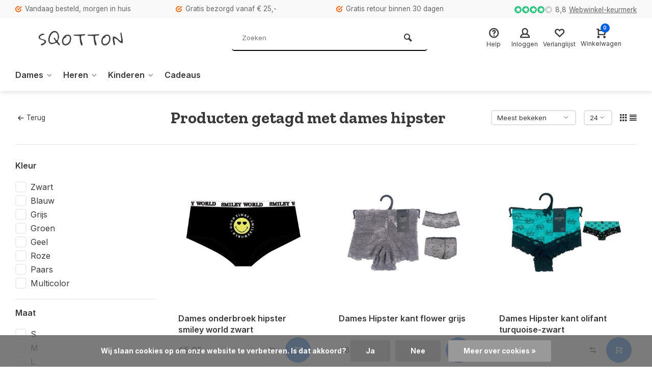

--- FILE ---
content_type: text/html;charset=utf-8
request_url: https://www.sqotton.nl/tags/dames-hipster/
body_size: 14950
content:
<!DOCTYPE html><html lang="nl"><head><meta charset="utf-8"/><!-- [START] 'blocks/head.rain' --><!--

  (c) 2008-2026 Lightspeed Netherlands B.V.
  http://www.lightspeedhq.com
  Generated: 24-01-2026 @ 07:02:42

--><link rel="canonical" href="https://www.sqotton.nl/tags/dames-hipster/"/><link rel="alternate" href="https://www.sqotton.nl/index.rss" type="application/rss+xml" title="Nieuwe producten"/><link href="https://cdn.webshopapp.com/assets/cookielaw.css?2025-02-20" rel="stylesheet" type="text/css"/><meta name="robots" content="noodp,noydir"/><meta property="og:url" content="https://www.sqotton.nl/tags/dames-hipster/?source=facebook"/><meta property="og:site_name" content="Sqotton.nl"/><meta property="og:title" content="dames hipster"/><script>
/* DyApps Theme Addons config */
if( !window.dyapps ){ window.dyapps = {}; }
window.dyapps.addons = {
 "enabled": true,
 "created_at": "08-03-2024 15:33:38",
 "settings": {
    "matrix_separator": ",",
    "filterGroupSwatches": ["kleur"],
    "swatchesForCustomFields": [],
    "plan": {
     "can_variant_group": true,
     "can_stockify": true,
     "can_vat_switcher": true,
     "can_age_popup": false,
     "can_custom_qty": false,
     "can_data01_colors": false
    },
    "advancedVariants": {
     "enabled": false,
     "price_in_dropdown": true,
     "stockify_in_dropdown": true,
     "disable_out_of_stock": true,
     "grid_swatches_container_selector": ".dy-collection-grid-swatch-holder",
     "grid_swatches_position": "left",
     "grid_swatches_max_colors": 4,
     "grid_swatches_enabled": true,
     "variant_status_icon": false,
     "display_type": "select",
     "product_swatches_size": "default",
     "live_pricing": true
    },
    "age_popup": {
     "enabled": false,
     "logo_url": "",
     "image_footer_url": "",
     "text": {
                 
        "nl": {
         "content": "<h3>Bevestig je leeftijd<\/h3><p>Je moet 18 jaar of ouder zijn om deze website te bezoeken.<\/p>",
         "content_no": "<h3>Sorry!<\/h3><p>Je kunt deze website helaas niet bezoeken.<\/p>",
         "button_yes": "Ik ben 18 jaar of ouder",
         "button_no": "Ik ben jonger dan 18",
        }        }
    },
    "stockify": {
     "enabled": false,
     "stock_trigger_type": "outofstock",
     "optin_policy": false,
     "api": "https://my.dyapps.io/api/public/2b3b5d823d/stockify/subscribe",
     "text": {
                 
        "nl": {
         "email_placeholder": "Jouw e-mailadres",
         "button_trigger": "Geef me een seintje bij voorraad",
         "button_submit": "Houd me op de hoogte!",
         "title": "Laat je e-mailadres achter",
         "desc": "Helaas is dit product momenteel uitverkocht. Laat je e-mailadres achter en we sturen je een e-mail wanneer het product weer beschikbaar is.",
         "bottom_text": "We gebruiken je gegevens alleen voor deze email. Meer info in onze <a href=\"\/service\/privacy-policy\/\" target=\"_blank\">privacy policy<\/a>."
        }        }
    },
    "categoryBanners": {
     "enabled": true,
     "mobile_breakpoint": "576px",
     "category_banner": [],
     "banners": {
             }
    }
 },
 "swatches": {
 "default": {"is_default": true, "type": "multi", "values": {"background-size": "10px 10px", "background-position": "0 0, 0 5px, 5px -5px, -5px 0px", "background-image": "linear-gradient(45deg, rgba(100,100,100,0.3) 25%, transparent 25%),  linear-gradient(-45deg, rgba(100,100,100,0.3) 25%, transparent 25%),  linear-gradient(45deg, transparent 75%, rgba(100,100,100,0.3) 75%),  linear-gradient(-45deg, transparent 75%, rgba(100,100,100,0.3) 75%)"}} ,  
 "zwart": {"type": "color", "value": "#000000"},  
 "wit": {"type": "color", "value": "#ffffff"},  
 "blauw": {"type": "color", "value": "#3a36e7"},  
 "grijs": {"type": "color", "value": "#a19f9f"},  
 "antraciet": {"type": "color", "value": "#615f5f"},  
 "bruin": {"type": "color", "value": "#957171"},  
 "beige": {"type": "color", "value": "#ebd3b0"},  
 "groen": {"type": "color", "value": "#6eaa4a"},  
 "rood": {"type": "color", "value": "#f70303"},  
 "oranje": {"type": "color", "value": "#f09b00"},  
 "geel": {"type": "color", "value": "#f1f706"},  
 "roze": {"type": "color", "value": "#ff80d0"},  
 "paars": {"type": "color", "value": "#c440f3"},  
 "multicolor": {"type": "image", "value": "https://cdn.webshopapp.com/shops/335938/files/452200532/ontwerp-zonder-titel-22.png"},  
 "bordeauxrood": {"type": "color", "value": "#b70000"}  }
};
</script><!--[if lt IE 9]><script src="https://cdn.webshopapp.com/assets/html5shiv.js?2025-02-20"></script><![endif]--><!-- [END] 'blocks/head.rain' --><meta http-equiv="X-UA-Compatible" content="IE=edge" /><title>dames hipster - Sqotton.nl</title><meta name="description" content=""><meta name="keywords" content="dames, hipster"><meta name="MobileOptimized" content="320"><meta name="HandheldFriendly" content="true"><meta name="viewport" content="width=device-width, initial-scale=1, minimum-scale=1, maximum-scale=1"><meta name="author" content="https://www.webdinge.nl/"><link rel="preload" href="https://fonts.googleapis.com/css2?family=Zilla+Slab:wght@700&amp;family=Inter:wght@400;600;700;800;900&display=swap" as="style"><link rel="preconnect" href="https://fonts.googleapis.com"><link rel="preconnect" href="https://fonts.gstatic.com" crossorigin><link rel="dns-prefetch" href="https://fonts.googleapis.com"><link rel="dns-prefetch" href="https://fonts.gstatic.com" crossorigin><link href='https://fonts.googleapis.com/css2?family=Zilla+Slab:wght@700&amp;family=Inter:wght@400;600;700;800;900&display=swap' rel='stylesheet'><link rel="preconnect" href="//cdn.webshopapp.com/" crossorigin><link rel="dns-prefetch" href="//cdn.webshopapp.com/"><link rel="preload" as="style" href="https://cdn.webshopapp.com/shops/335938/themes/157064/assets/deviant-functions.css?2025082418332720201123231901"><link rel="preload" as="style" href="https://cdn.webshopapp.com/shops/335938/themes/157064/assets/theme-deviant.css?2025082418332720201123231901"><link rel="preload" as="script" href="https://cdn.webshopapp.com/shops/335938/themes/157064/assets/deviant-functions.js?2025082418332720201123231901"><link rel="preload" as="script" href="https://cdn.webshopapp.com/shops/335938/themes/157064/assets/theme-deviant.js?2025082418332720201123231901"><link rel="shortcut icon" href="https://cdn.webshopapp.com/shops/335938/themes/157064/assets/favicon.ico?2025082418332720201123231901" type="image/x-icon" /><link rel="stylesheet" href="https://cdn.webshopapp.com/shops/335938/themes/157064/assets/deviant-functions.css?2025082418332720201123231901" /><link rel="stylesheet" href="https://cdn.webshopapp.com/shops/335938/themes/157064/assets/theme-deviant.css?2025082418332720201123231901" /><script src="https://cdn.webshopapp.com/shops/335938/themes/157064/assets/jquery-3-5-1-min.js?2025082418332720201123231901"></script><script>
 window.lazySizesConfig = window.lazySizesConfig || {};
 window.lazySizesConfig.lazyClass = 'lazy';
 document.addEventListener('lazybeforeunveil', function(e){
    var bg = e.target.getAttribute('data-bg');
    if(bg){
        e.target.style.backgroundImage = 'url(' + bg + ')';
    }
});
</script><script type="application/ld+json">
{
  "@context": "https://schema.org/",
  "@type": "Organization",
  "url": "https://www.sqotton.nl/",
  "name": "Sqotton.nl",
  "legalName": "Sqotton.nl",
  "description": "",
  "logo": "https://cdn.webshopapp.com/shops/335938/themes/157064/v/1169887/assets/logo.png?20220302163800",
  "image": "https://cdn.webshopapp.com/shops/335938/themes/157064/assets/banner1.png?2025082418332720201123231901",
  "contactPoint": {
    "@type": "ContactPoint",
    "contactType": "Customer service",
    "telephone": "085 877 07 44"
  },
  "address": {
    "@type": "PostalAddress",
    "streetAddress": "Kiotoweg 152",
    "addressLocality": "Rotterdam",
    "addressRegion": "",
    "postalCode": "3047BG",
    "addressCountry": "Nederland"
  }
}
</script><style>.kiyoh-shop-snippets {	display: none !important;}</style></head><body><!-- Google Tag Manager (noscript) --><noscript><iframe src="https://www.googletagmanager.com/ns.html?id="
height="0" width="0" style="display:none;visibility:hidden"></iframe></noscript><!-- End Google Tag Manager (noscript) --><div class="main-container two-lines btn_round"><div id="top"><div class="top container"><div class="carousel"><div class="swiper-container normal" id="carousel2052110575" data-sw-items="[3,3,1,1]" data-sw-auto="true"><div class="swiper-wrapper"><div class="usp swiper-slide"><a href="https://www.sqotton.nl/service/levertijden/" title="Vandaag besteld, morgen in huis"><i class="icon-check-circle icon_w_text"></i><span class="usp-text">
                 Vandaag besteld, morgen in huis
                 <span class="usp-subtext"></span></span></a></div><div class="usp swiper-slide"><a href="https://www.sqotton.nl/service/shipping-returns/" title="Gratis bezorgd vanaf € 25,-"><i class="icon-check-circle icon_w_text"></i><span class="usp-text">
                 Gratis bezorgd vanaf € 25,-
                 <span class="usp-subtext"></span></span></a></div><div class="usp swiper-slide"><a href="https://www.sqotton.nl/service/shipping-returns/" title="Gratis retour binnen 30 dagen"><i class="icon-check-circle icon_w_text"></i><span class="usp-text">
                 Gratis retour binnen 30 dagen
                 <span class="usp-subtext"></span></span></a></div></div></div></div><div class="rev_set_wrap"><div class="shop-score flex flex-align-center"><div class="item-rating flex"><span class="icon-favourite on"></span><span class="icon-favourite on"></span><span class="icon-favourite on"></span><span class="icon-favourite on"></span><span class="icon-favourite off"></span></div><span class="text">8,8<a href="https://www.webwinkelkeur.nl/webshop/SQOTTON-NL_1216199">Webwinkel-keurmerk</a></span><a class="abs-link" target="_blank" href="https://www.webwinkelkeur.nl/webshop/SQOTTON-NL_1216199"></a></div></div></div></div><header id="header" ><div class="inner-head logo_ll"><div class="header flex flex-align-center flex-between container"><div class="logo "><a href="https://www.sqotton.nl/" title="Sqotton.nl" ><img src="https://cdn.webshopapp.com/shops/335938/files/397091911/transparent.svg" alt="Sqotton.nl" width="240" height="60"  class="visible-mobile visible-tablet" /><img src="https://cdn.webshopapp.com/shops/335938/files/397091911/transparent.svg" alt="Sqotton.nl" width="240" height="60"  class="visible-desktop" /></a></div><div class="search search-desk flex1 visible-desktop"><form action="https://www.sqotton.nl/search/" method="get"><div class="clearable-input flex"><input type="text" name="q" class="search-query" autocomplete="off" placeholder="Zoeken" value="" /><span class="clear-search btn-round small hidden-desktop" data-clear-input><i class="icon-remove"></i></span><button type="submit" class="btn"><i class="icon-search"></i></button></div></form><div class="autocomplete dropdown-menu" role="menu"><div class="products container grid grid-6"></div><div class="notfound">Geen producten gevonden</div><div class="more"><a class="banner-btn trans livesearch" href="#">Bekijk alle resultaten <span>(0)</span></a></div></div></div><div class="tools-wrap flex flex-align-center "><div class="tool service"><div class="select-dropdown"><a class="flex flex-column flex-align-center" href="https://www.sqotton.nl/service/"><i class="icon-help"></i><span class="small-lable visible-desktop">Help</span></a></div></div><div class="tool myacc"><div class="select-dropdown"><a class="flex flex-column flex-align-center" data-fancybox="" data-src="#popup-login" data-options='{"touch" : false, "modal" : false}' href="javascript:;"><i class="icon-users"></i><span class="small-lable  visible-desktop">Inloggen</span></a></div></div><div class="tool wishlist"><a class="flex flex-column flex-align-center" data-fancybox="" data-src="#popup-login" data-options='{"touch" : false, "modal" : false}' href="javascript:;"><i class="icon-heart"></i><span class="small-lable  visible-desktop">Verlanglijst</span></a></div><div class="tool mini-cart"><div class="select-dropdown"><a href="https://www.sqotton.nl/cart/" class="flex flex-column flex-align-center"><span class="i-wrap"><span class="ccnt">0</span><i class="icon-cart-modern"></i></span><span class="small-lable visible-desktop">Winkelwagen</span></a><div class="dropdown-menu keep-open" role="menu"><div class="pleasewait"><svg width="100px"  height="100px"  xmlns="http://www.w3.org/2000/svg" viewBox="0 0 100 100" preserveAspectRatio="xMidYMid" class="lds-eclipse" style="background: rgba(0, 0, 0, 0) none repeat scroll 0% 0%;"><path ng-attr-d="" ng-attr-fill="" stroke="none" d="M10 50A40 40 0 0 0 90 50A40 42 0 0 1 10 50" fill="#ff5000"><animateTransform attributeName="transform" type="rotate" calcMode="linear" values="0 50 51;360 50 51" keyTimes="0;1" dur="1s" begin="0s" repeatCount="indefinite"></animateTransform></path></svg></div><div class="title">Winkelwagen<span class="close-cart btn-round small visible-mobile visible-tablet"><i class="icon-remove"></i></span></div><div class="widget_content flex flex-column"><div class="item no-products ">U heeft geen artikelen in uw winkelwagen</div></div><div class="cart-info show"><div class="total"><div class="shipc flex flex-align-center flex-between"><span>Bedrag tot gratis verzending:</span><span class="color-green">€25,00</span></div><div class="shipc flex flex-align-center flex-between"><span>Totaal:</span><span class="amount">€0,00</span></div><a href="https://www.sqotton.nl/checkout/" class="btn btn1" title="Bestellen">Bestellen</a><a href="https://www.sqotton.nl/cart/" title="Bewerk winkelmandje" class="view-cart btn btn3">Bewerk winkelmandje</a></div></div></div></div></div></div></div><nav id="menu" class="nav list-inline menu_style2 visible-desktop"><div class="container"><ul class="menu list-inline"><li class="item sub"><a href="https://www.sqotton.nl/dames/" title="Dames">Dames<i class="hidden-tab-ls icon-small-down"></i></a><div class="dropdown-menu mega-menu mm_col_5 "><div class="container flex "><div class="flex flex-wrap men-cont-wrap " style="margin: 0 -15px;"><div class="col flex flex-column"><a class="title" href="https://www.sqotton.nl/dames/beenmode/" title="Beenmode">Beenmode</a><a class="subtitle" href="https://www.sqotton.nl/dames/beenmode/basic-damessokken/" title="Basic damessokken">Basic damessokken</a><a class="subtitle" href="https://www.sqotton.nl/dames/beenmode/sokken-met-print/" title="Sokken met print ">Sokken met print </a><a class="subtitle" href="https://www.sqotton.nl/dames/beenmode/sneakersokken/" title="Sneakersokken">Sneakersokken</a><a class="subtitle" href="https://www.sqotton.nl/dames/beenmode/sportsokken/" title="Sportsokken">Sportsokken</a><a class="subtitle" href="https://www.sqotton.nl/dames/beenmode/kniekousen/" title="Kniekousen">Kniekousen</a><a class="subtitle" href="https://www.sqotton.nl/dames/beenmode/warme-sokken/" title="Warme sokken">Warme sokken</a><a class="subtitle" href="https://www.sqotton.nl/dames/beenmode/diabetes-sokken/" title="Diabetes sokken">Diabetes sokken</a><a class="subtitle" href="https://www.sqotton.nl/dames/beenmode/damesleggings/" title="Damesleggings">Damesleggings</a><a class="subtitle" href="https://www.sqotton.nl/dames/beenmode/pantys/" title="Panty&#039;s">Panty&#039;s</a><a class="subtitle" href="https://www.sqotton.nl/dames/beenmode/maillots/" title="Maillots">Maillots</a><a class="subtitle" href="https://www.sqotton.nl/dames/beenmode/hold-ups-en-stay-ups/" title="Hold-ups en Stay-ups">Hold-ups en Stay-ups</a><a class="subtitle" href="https://www.sqotton.nl/dames/beenmode/beenwarmers/" title="Beenwarmers">Beenwarmers</a><a class="subtitle last" href="https://www.sqotton.nl/dames/beenmode/compressie-sokken-kousen/" title="Compressie sokken &amp; kousen">Compressie sokken &amp; kousen</a><a href="https://www.sqotton.nl/dames/beenmode/" title="Beenmode" class="btn btn3">Bekijk alles</a></div><div class="col flex flex-column"><a class="title" href="https://www.sqotton.nl/dames/ondermode/" title="Ondermode">Ondermode</a><a class="subtitle" href="https://www.sqotton.nl/dames/ondermode/shirts-tops/" title="Shirts &amp; Tops">Shirts &amp; Tops</a><a class="subtitle" href="https://www.sqotton.nl/dames/ondermode/onderhemden/" title="Onderhemden">Onderhemden</a><a class="subtitle" href="https://www.sqotton.nl/dames/ondermode/behas-bustiers/" title="Beha&#039;s/Bustiers">Beha&#039;s/Bustiers</a><a class="subtitle" href="https://www.sqotton.nl/dames/ondermode/boxershorts-hipsters/" title="Boxershorts &amp; Hipsters">Boxershorts &amp; Hipsters</a><a class="subtitle" href="https://www.sqotton.nl/dames/ondermode/dames-slips/" title="Dames Slips">Dames Slips</a><a class="subtitle last" href="https://www.sqotton.nl/dames/ondermode/strings/" title="Strings">Strings</a><a href="https://www.sqotton.nl/dames/ondermode/" title="Ondermode" class="btn btn3">Bekijk alles</a></div><div class="col flex flex-column"><a class="title" href="https://www.sqotton.nl/dames/nachtmode/" title="Nachtmode">Nachtmode</a><a class="subtitle" href="https://www.sqotton.nl/dames/nachtmode/pyjamas/" title="Pyjama&#039;s">Pyjama&#039;s</a><a class="subtitle last" href="https://www.sqotton.nl/dames/nachtmode/shirts-tops/" title="Shirts &amp; Tops">Shirts &amp; Tops</a><a href="https://www.sqotton.nl/dames/nachtmode/" title="Nachtmode" class="btn btn3">Bekijk alles</a></div><div class="col flex flex-column"><a class="title" href="https://www.sqotton.nl/dames/sportmode/" title="Sportmode">Sportmode</a><a class="subtitle" href="https://www.sqotton.nl/dames/sportmode/sport-bhs/" title="Sport bh&#039;s">Sport bh&#039;s</a><a class="subtitle" href="https://www.sqotton.nl/dames/sportmode/shirts-tops/" title="Shirts &amp; Tops">Shirts &amp; Tops</a><a class="subtitle" href="https://www.sqotton.nl/dames/sportmode/sportleggings/" title="Sportleggings">Sportleggings</a><a class="subtitle" href="https://www.sqotton.nl/dames/sportmode/sportbroeken/" title="Sportbroeken">Sportbroeken</a><a class="subtitle" href="https://www.sqotton.nl/dames/sportmode/sportsokken/" title="Sportsokken">Sportsokken</a><a class="subtitle last" href="https://www.sqotton.nl/dames/sportmode/sportcompressie/" title="Sportcompressie">Sportcompressie</a><a href="https://www.sqotton.nl/dames/sportmode/" title="Sportmode" class="btn btn3">Bekijk alles</a></div><div class="col flex flex-column"><a class="title" href="https://www.sqotton.nl/dames/accessoires/" title="Accessoires">Accessoires</a><a class="subtitle" href="https://www.sqotton.nl/dames/accessoires/mutsen/" title="Mutsen">Mutsen</a><a class="subtitle" href="https://www.sqotton.nl/dames/accessoires/sjaals/" title="Sjaals">Sjaals</a><a class="subtitle last" href="https://www.sqotton.nl/dames/accessoires/handschoenen/" title="Handschoenen">Handschoenen</a><a href="https://www.sqotton.nl/dames/accessoires/" title="Accessoires" class="btn btn3">Bekijk alles</a></div></div><div class="col menu-ext image"><a class="title" href="" title=""></a><div class="col flex flex-column"></div><a href="https://www.sqotton.nl/dames/" title="Dames" class="btn btn1">Bekijk alles</a></div></div></div></li><li class="item sub"><a href="https://www.sqotton.nl/heren/" title="Heren">Heren<i class="hidden-tab-ls icon-small-down"></i></a><div class="dropdown-menu mega-menu mm_col_5 "><div class="container flex "><div class="flex flex-wrap men-cont-wrap " style="margin: 0 -15px;"><div class="col flex flex-column"><a class="title" href="https://www.sqotton.nl/heren/beenmode/" title="Beenmode">Beenmode</a><a class="subtitle" href="https://www.sqotton.nl/heren/beenmode/basic-herensokken/" title="Basic herensokken">Basic herensokken</a><a class="subtitle" href="https://www.sqotton.nl/heren/beenmode/sokken-met-print/" title="Sokken met print">Sokken met print</a><a class="subtitle" href="https://www.sqotton.nl/heren/beenmode/sneakersokken/" title="Sneakersokken">Sneakersokken</a><a class="subtitle" href="https://www.sqotton.nl/heren/beenmode/sportsokken/" title="Sportsokken">Sportsokken</a><a class="subtitle" href="https://www.sqotton.nl/heren/beenmode/compressie-sokken-kousen/" title="Compressie sokken &amp; kousen">Compressie sokken &amp; kousen</a><a class="subtitle" href="https://www.sqotton.nl/heren/beenmode/werksokken/" title="Werksokken">Werksokken</a><a class="subtitle" href="https://www.sqotton.nl/heren/beenmode/kniekousen/" title="Kniekousen">Kniekousen</a><a class="subtitle" href="https://www.sqotton.nl/heren/beenmode/warme-sokken/" title="Warme sokken">Warme sokken</a><a class="subtitle last" href="https://www.sqotton.nl/heren/beenmode/diabetessoken/" title="Diabetessoken">Diabetessoken</a><a href="https://www.sqotton.nl/heren/beenmode/" title="Beenmode" class="btn btn3">Bekijk alles</a></div><div class="col flex flex-column"><a class="title" href="https://www.sqotton.nl/heren/ondermode/" title="Ondermode">Ondermode</a><a class="subtitle" href="https://www.sqotton.nl/heren/ondermode/shirts-tops/" title="Shirts &amp; Tops">Shirts &amp; Tops</a><a class="subtitle" href="https://www.sqotton.nl/heren/ondermode/onderhemden/" title="Onderhemden">Onderhemden</a><a class="subtitle" href="https://www.sqotton.nl/heren/ondermode/sport-halterhemden/" title="Sport-/halterhemden">Sport-/halterhemden</a><a class="subtitle" href="https://www.sqotton.nl/heren/ondermode/boxershorts/" title="Boxershorts">Boxershorts</a><a class="subtitle last" href="https://www.sqotton.nl/heren/ondermode/lange-onderbroek/" title="Lange onderbroek">Lange onderbroek</a><a href="https://www.sqotton.nl/heren/ondermode/" title="Ondermode" class="btn btn3">Bekijk alles</a></div><div class="col flex flex-column"><a class="title" href="https://www.sqotton.nl/heren/nachtmode/" title="Nachtmode">Nachtmode</a><a class="subtitle" href="https://www.sqotton.nl/heren/nachtmode/pyjamas/" title="Pyjama&#039;s">Pyjama&#039;s</a><a class="subtitle last" href="https://www.sqotton.nl/heren/nachtmode/shirts-tops/" title="Shirts &amp; Tops">Shirts &amp; Tops</a><a href="https://www.sqotton.nl/heren/nachtmode/" title="Nachtmode" class="btn btn3">Bekijk alles</a></div><div class="col flex flex-column"><a class="title" href="https://www.sqotton.nl/heren/badmode/" title="Badmode">Badmode</a><a class="subtitle last" href="https://www.sqotton.nl/heren/badmode/zwembroeken/" title="Zwembroeken">Zwembroeken</a></div><div class="col flex flex-column"><a class="title" href="https://www.sqotton.nl/heren/sportmode/" title="Sportmode">Sportmode</a><a class="subtitle" href="https://www.sqotton.nl/heren/sportmode/shirts-tops/" title="Shirts &amp; Tops">Shirts &amp; Tops</a><a class="subtitle" href="https://www.sqotton.nl/heren/sportmode/sportbroeken/" title="Sportbroeken">Sportbroeken</a><a class="subtitle" href="https://www.sqotton.nl/heren/sportmode/sportsokken/" title="Sportsokken">Sportsokken</a><a class="subtitle last" href="https://www.sqotton.nl/heren/sportmode/sportcompressie/" title="Sportcompressie">Sportcompressie</a><a href="https://www.sqotton.nl/heren/sportmode/" title="Sportmode" class="btn btn3">Bekijk alles</a></div><div class="col flex flex-column"><a class="title" href="https://www.sqotton.nl/heren/accessoires/" title="Accessoires">Accessoires</a><a class="subtitle" href="https://www.sqotton.nl/heren/accessoires/mutsen/" title="Mutsen">Mutsen</a><a class="subtitle" href="https://www.sqotton.nl/heren/accessoires/sjaals/" title="Sjaals">Sjaals</a><a class="subtitle last" href="https://www.sqotton.nl/heren/accessoires/handschoenen/" title="Handschoenen">Handschoenen</a><a href="https://www.sqotton.nl/heren/accessoires/" title="Accessoires" class="btn btn3">Bekijk alles</a></div></div><div class="col menu-ext image"><a class="title" href="" title=""></a><div class="col flex flex-column"></div><a href="https://www.sqotton.nl/heren/" title="Heren" class="btn btn1">Bekijk alles</a></div></div></div></li><li class="item sub"><a href="https://www.sqotton.nl/kinderen/" title="Kinderen">Kinderen<i class="hidden-tab-ls icon-small-down"></i></a><div class="dropdown-menu mega-menu mm_col_5 "><div class="container flex "><div class="flex flex-wrap men-cont-wrap " style="margin: 0 -15px;"><div class="col flex flex-column"><a class="title" href="https://www.sqotton.nl/kinderen/meisjes/" title="Meisjes">Meisjes</a><a class="subtitle" href="https://www.sqotton.nl/kinderen/meisjes/sokken-kousen/" title="Sokken &amp; Kousen">Sokken &amp; Kousen</a><a class="subtitle" href="https://www.sqotton.nl/kinderen/meisjes/ondermode/" title="Ondermode">Ondermode</a><a class="subtitle" href="https://www.sqotton.nl/kinderen/meisjes/nachtmode/" title="Nachtmode">Nachtmode</a><a class="subtitle" href="https://www.sqotton.nl/kinderen/meisjes/badmode/" title="Badmode">Badmode</a><a class="subtitle last" href="https://www.sqotton.nl/kinderen/meisjes/accessoires/" title="Accessoires">Accessoires</a><a href="https://www.sqotton.nl/kinderen/meisjes/" title="Meisjes" class="btn btn3">Bekijk alles</a></div><div class="col flex flex-column"><a class="title" href="https://www.sqotton.nl/kinderen/jongens/" title="Jongens">Jongens</a><a class="subtitle" href="https://www.sqotton.nl/kinderen/jongens/sokken-kousen/" title="Sokken &amp; Kousen">Sokken &amp; Kousen</a><a class="subtitle" href="https://www.sqotton.nl/kinderen/jongens/ondermode/" title="Ondermode">Ondermode</a><a class="subtitle" href="https://www.sqotton.nl/kinderen/jongens/nachtmode/" title="Nachtmode">Nachtmode</a><a class="subtitle" href="https://www.sqotton.nl/kinderen/jongens/badmode/" title="Badmode">Badmode</a><a class="subtitle last" href="https://www.sqotton.nl/kinderen/jongens/accessoires/" title="Accessoires">Accessoires</a><a href="https://www.sqotton.nl/kinderen/jongens/" title="Jongens" class="btn btn3">Bekijk alles</a></div><div class="col flex flex-column"><a class="title" href="https://www.sqotton.nl/kinderen/babys/" title="Baby&#039;s">Baby&#039;s</a><a class="subtitle" href="https://www.sqotton.nl/kinderen/babys/sokken-kousen/" title="Sokken &amp; Kousen">Sokken &amp; Kousen</a><a class="subtitle" href="https://www.sqotton.nl/kinderen/babys/ondermode/" title="Ondermode">Ondermode</a><a class="subtitle" href="https://www.sqotton.nl/kinderen/babys/nachtmode/" title="Nachtmode">Nachtmode</a><a class="subtitle" href="https://www.sqotton.nl/kinderen/babys/badmode/" title="Badmode">Badmode</a><a class="subtitle last" href="https://www.sqotton.nl/kinderen/babys/accessoires/" title="Accessoires">Accessoires</a><a href="https://www.sqotton.nl/kinderen/babys/" title="Baby&#039;s" class="btn btn3">Bekijk alles</a></div></div><div class="col menu-ext image"><a class="title" href="" title=""></a><div class="col flex flex-column"></div><a href="https://www.sqotton.nl/kinderen/" title="Kinderen" class="btn btn1">Bekijk alles</a></div></div></div></li><li class="item"><a href="https://www.sqotton.nl/cadeaus/" title="Cadeaus">Cadeaus</a></li></ul></div></nav></div><div class="search ll flex1 visible-mobile visible-tablet search-mob"><div class="mob-men flex flex-align-center"><i class="icon-menu"></i></div><form action="https://www.sqotton.nl/search/" method="get"><div class="clearable-input flex"><input type="text" name="q" class="search-query" autocomplete="off" placeholder="Zoeken" value="" /><span class="clear-search btn-round small hidden-desktop" data-clear-input><i class="icon-remove"></i></span></div></form><div class="autocomplete dropdown-menu" role="menu"><div class="products container grid grid-6"></div><div class="notfound">Geen producten gevonden</div><div class="more"><a class="banner-btn trans livesearch" href="#">Bekijk alle resultaten <span>(0)</span></a></div></div></div></header><div class="mobile-add-msg"><div class="inner-msg"><span class="title">Toegevoegd aan winkelwagen</span><div class="item flex flex-align-center"><div class="item-image-container greyed"><img src="" alt="" width="60" height="60" /></div><span class="item-name flex1"></span><span class="item-price-container flex flex-column"><span class="old-price"></span><span class="item-price"></span></span></div><a href="https://www.sqotton.nl/cart/" class="btn btn1" title="Bewerk winkelmandje">Bewerk winkelmandje</a><a href="javascript:;" title="Ga verder met winkelen" class="hide-msg btn btn3">Ga verder met winkelen</a></div></div><div class="page-container collection"><div class="container"><div class="collection-title"><div class="wrap flex flex-align-center"><script type="application/ld+json">
{
"@context": "https://schema.org",
"@type": "BreadcrumbList",
  "itemListElement": [{
    "@type": "ListItem",
    "position": 1,
    "name": "Home",
    "item": "https://www.sqotton.nl/"
  },    {
    "@type": "ListItem",
    "position": 2,
    "name": "Tags",
    "item": "https://www.sqotton.nl/tags/"
  },     {
    "@type": "ListItem",
    "position": 3,
    "name": "dames hipster",
    "item": "https://www.sqotton.nl/tags/dames-hipster/"
  }     ]
}
</script><div class="breadcrumb-container flex flex-align-center flex-wrap"><a class="go-back" href="javascript: history.go(-1)"><i class="icon-tail-left icon_w_text"></i>Terug</a></div><h1 class="title">Producten getagd met dames hipster</h1><div class="category-toolbar flex flex-align-center flex-between visible-desktop"><form action="https://www.sqotton.nl/tags/dames-hipster/" method="get" id="filter_form_2" class="tools-wrap flex flex-align-center"><input type="hidden" name="mode" value="grid" id="filter_form_mode" /><input type="hidden" name="limit" value="24" id="filter_form_limit" /><input type="hidden" name="sort" value="popular" id="filter_form_sort" /><span class="col-c">8 Producten</span><div class="sort-box custom-select"><select name="sort" id="sort"><option value="popular" selected="selected">Meest bekeken</option><option value="newest">Nieuwste producten</option><option value="lowest">Laagste prijs</option><option value="highest">Hoogste prijs</option><option value="asc">Naam oplopend</option><option value="desc">Naam aflopend</option></select></div><div class="view-count-box visible-desktop custom-select"><select name="limit" id="limit"><option value="4">4</option><option value="8">8</option><option value="12">12</option><option value="16">16</option><option value="20">20</option><option value="24" selected="selected">24</option><option value="48">48</option><option value="96">96</option></select></div><div class="view-box visible-desktop flex"><a href="https://www.sqotton.nl/tags/dames-hipster/" class=""><i class="icon-grid1"></i></a><a href="https://www.sqotton.nl/tags/dames-hipster/?mode=list" class=""><i class="icon-align-justify"></i></a></div></form></div></div></div><div class="main-content with-sidebar flex"><aside class="mobile-menu-side" data-menu="filters"><div class="filters-aside "><form action="https://www.sqotton.nl/tags/dames-hipster/" method="get" id="filter_form"><input type="hidden" name="mode" value="grid" id="filter_form_mode_20908695" /><input type="hidden" name="limit" value="24" id="filter_form_limit_15603007" /><input type="hidden" name="sort" value="popular" id="filter_form_sort_1159357910" /><input type="hidden" name="max" value="10" id="filter_form_max" /><input type="hidden" name="min" value="0" id="filter_form_min" /><div class="filters "><div class="filter dropdown"><span class="title " >Kleur</span><ul class=" inner checkbox         "><li class="filter-wrap flex flex-align-center"><input id="filter_815147" type="checkbox" name="filter[]" value="815147"  /><label for="filter_815147">Zwart</label></li><li class="filter-wrap flex flex-align-center"><input id="filter_815155" type="checkbox" name="filter[]" value="815155"  /><label for="filter_815155">Blauw</label></li><li class="filter-wrap flex flex-align-center"><input id="filter_815161" type="checkbox" name="filter[]" value="815161"  /><label for="filter_815161">Grijs</label></li><li class="filter-wrap flex flex-align-center"><input id="filter_815156" type="checkbox" name="filter[]" value="815156"  /><label for="filter_815156">Groen</label></li><li class="filter-wrap flex flex-align-center"><input id="filter_815159" type="checkbox" name="filter[]" value="815159"  /><label for="filter_815159">Geel</label></li><li class="filter-wrap flex flex-align-center"><input id="filter_815160" type="checkbox" name="filter[]" value="815160"  /><label for="filter_815160">Roze</label></li><li class="filter-wrap flex flex-align-center"><input id="filter_815162" type="checkbox" name="filter[]" value="815162"  /><label for="filter_815162">Paars</label></li><li class="filter-wrap flex flex-align-center"><input id="filter_822246" type="checkbox" name="filter[]" value="822246"  /><label for="filter_822246">Multicolor</label></li><li class="submit_filters"><a href="javascript:;" class="btn btn1">View <span class="filter_count">8</span> results</a></li></ul></div><div class="filter dropdown"><span class="title " >Maat</span><ul class=" inner checkbox     "><li class="filter-wrap flex flex-align-center"><input id="filter_820781" type="checkbox" name="filter[]" value="820781"  /><label for="filter_820781">S</label></li><li class="filter-wrap flex flex-align-center"><input id="filter_820782" type="checkbox" name="filter[]" value="820782"  /><label for="filter_820782">M</label></li><li class="filter-wrap flex flex-align-center"><input id="filter_820783" type="checkbox" name="filter[]" value="820783"  /><label for="filter_820783">L</label></li><li class="filter-wrap flex flex-align-center"><input id="filter_820784" type="checkbox" name="filter[]" value="820784"  /><label for="filter_820784">XL</label></li><li class="submit_filters"><a href="javascript:;" class="btn btn1">View <span class="filter_count">8</span> results</a></li></ul></div><div class="filter dropdown pricing"><span class="title" >Prijs</span><ul class=" inner checkbox"><li class="filter-wrap flex flex-align-center flex-column"><div class="sidebar-filter"><div class="sidebar-filter-range"><div id="slider-handles" class="p-slider noUi-extended"></div></div><span id="slider-step-value"></span><button type="submit" class="price-btn btn btn3">Prijs instellen</button></div></li></ul></div><div class="mob-filter-sub hidden-desktop"><a href="javascript:;" class="submit_filters">View <span class="filter_count">8</span> results</a></div></div></form></div></aside><div class="inner-content"><div class="sub-sub-wrap flex"><div class="flex sub-fil-wrap "><span class="title visible-desktop">Filters</span><span class="mob-filters btn btn1 visible-mobile visible-tablet" data-menu="filters"><i class="icon_w_text icon-equalizer2"></i>Filters</span></div></div><div class="products-area grid grid-3 "><div class="item is_grid    with-sec-image flex flex-column" data-handle="https://www.sqotton.nl/dames-onderbroek-hipster-smiley-world-zwart.html" data-vid="283869207" data-extrainfo="" data-imgor="square" ><div class="item-image-container small square"><a class="m-img " href="https://www.sqotton.nl/dames-onderbroek-hipster-smiley-world-zwart.html" title="Dames onderbroek hipster smiley world zwart"><img src="https://cdn.webshopapp.com/assets/blank.gif?2025-02-20" data-src="https://cdn.webshopapp.com/shops/335938/files/430227903/320x320x2/dames-onderbroek-hipster-smiley-world-zwart.jpg" alt="Dames onderbroek hipster smiley world zwart" class="lazy" width=320 height=320 /></a><div class="label flex"></div><div class="mob-wishlist"><a href="https://www.sqotton.nl/account/login/" class="login_wishlist btn-round small" title="Aan verlanglijst toevoegen" data-pid="143838556" data-wid=""><i class="icon-heart"></i></a></div></div><div class="item-meta-container flex flex-column flex1"><a class="item-name" href="https://www.sqotton.nl/dames-onderbroek-hipster-smiley-world-zwart.html" title="Dames onderbroek hipster smiley world zwart"><h3>Dames onderbroek hipster smiley world zwart</h3></a><div class="item-btn flex flex-align-center flex-between"><div class="item-price-container no-reviews flex flex-column"><span class="item-price">€5,95</span></div><div class="action-btns flex flex-align-center flex1"><div class="compare desktop checkbox visible-tablet visible-desktop"><input type="checkbox" value="143838556" data-comp-id="143838556" data-add="https://www.sqotton.nl/compare/add/283869207/" data-delete="https://www.sqotton.nl/compare/delete/283869207/"  /><label class="btn-round small add-to-compare"><i class="icon-swap-horizontal"></i></label></div><a href="https://www.sqotton.nl/dames-onderbroek-hipster-smiley-world-zwart.html"  class="pb btn-round" title="Bekijk product"><i class="icon-cart-modern"></i></a></div><div class="compare mobile checkbox visible-mobile"><input type="checkbox" value="143838556" data-add="https://www.sqotton.nl/compare/add/283869207/" data-delete="https://www.sqotton.nl/compare/delete/283869207/"  /><label class="add-to-compare">Vergelijk</label></div></div><div class="product-overlay" ></div></div></div><div class="item is_grid    with-sec-image flex flex-column" data-handle="https://www.sqotton.nl/dames-hipster-kant-flower-grijs.html" data-vid="273492548" data-extrainfo="" data-imgor="square" ><div class="item-image-container small square"><a class="m-img " href="https://www.sqotton.nl/dames-hipster-kant-flower-grijs.html" title="Dames Hipster kant flower grijs"><img src="https://cdn.webshopapp.com/assets/blank.gif?2025-02-20" data-src="https://cdn.webshopapp.com/shops/335938/files/413837577/320x320x2/dames-hipster-kant-flower-grijs.jpg" alt="Dames Hipster kant flower grijs" class="lazy" width=320 height=320 /></a><div class="label flex"></div><div class="mob-wishlist"><a href="https://www.sqotton.nl/account/login/" class="login_wishlist btn-round small" title="Aan verlanglijst toevoegen" data-pid="138255766" data-wid=""><i class="icon-heart"></i></a></div></div><div class="item-meta-container flex flex-column flex1"><a class="item-name" href="https://www.sqotton.nl/dames-hipster-kant-flower-grijs.html" title="Dames Hipster kant flower grijs"><h3>Dames Hipster kant flower grijs</h3></a><div class="item-btn flex flex-align-center flex-between"><div class="item-price-container no-reviews flex flex-column"><span class="item-price">€8,95</span></div><div class="action-btns flex flex-align-center flex1"><div class="compare desktop checkbox visible-tablet visible-desktop"><input type="checkbox" value="138255766" data-comp-id="138255766" data-add="https://www.sqotton.nl/compare/add/273492548/" data-delete="https://www.sqotton.nl/compare/delete/273492548/"  /><label class="btn-round small add-to-compare"><i class="icon-swap-horizontal"></i></label></div><a href="https://www.sqotton.nl/dames-hipster-kant-flower-grijs.html"  class="pb btn-round" title="Bekijk product"><i class="icon-cart-modern"></i></a></div><div class="compare mobile checkbox visible-mobile"><input type="checkbox" value="138255766" data-add="https://www.sqotton.nl/compare/add/273492548/" data-delete="https://www.sqotton.nl/compare/delete/273492548/"  /><label class="add-to-compare">Vergelijk</label></div></div><div class="product-overlay" ></div></div></div><div class="item is_grid    with-sec-image flex flex-column" data-handle="https://www.sqotton.nl/dames-hipster-kant-olifant-turquoise-zwart.html" data-vid="273492234" data-extrainfo="" data-imgor="square" ><div class="item-image-container small square"><a class="m-img " href="https://www.sqotton.nl/dames-hipster-kant-olifant-turquoise-zwart.html" title="Dames Hipster kant olifant turquoise-zwart"><img src="https://cdn.webshopapp.com/assets/blank.gif?2025-02-20" data-src="https://cdn.webshopapp.com/shops/335938/files/413836521/320x320x2/dames-hipster-kant-olifant-turquoise-zwart.jpg" alt="Dames Hipster kant olifant turquoise-zwart" class="lazy" width=320 height=320 /></a><div class="label flex"></div><div class="mob-wishlist"><a href="https://www.sqotton.nl/account/login/" class="login_wishlist btn-round small" title="Aan verlanglijst toevoegen" data-pid="138255638" data-wid=""><i class="icon-heart"></i></a></div></div><div class="item-meta-container flex flex-column flex1"><a class="item-name" href="https://www.sqotton.nl/dames-hipster-kant-olifant-turquoise-zwart.html" title="Dames Hipster kant olifant turquoise-zwart"><h3>Dames Hipster kant olifant turquoise-zwart</h3></a><div class="item-btn flex flex-align-center flex-between"><div class="item-price-container no-reviews flex flex-column"><span class="item-price">€8,95</span></div><div class="action-btns flex flex-align-center flex1"><div class="compare desktop checkbox visible-tablet visible-desktop"><input type="checkbox" value="138255638" data-comp-id="138255638" data-add="https://www.sqotton.nl/compare/add/273492234/" data-delete="https://www.sqotton.nl/compare/delete/273492234/"  /><label class="btn-round small add-to-compare"><i class="icon-swap-horizontal"></i></label></div><a href="https://www.sqotton.nl/dames-hipster-kant-olifant-turquoise-zwart.html"  class="pb btn-round" title="Bekijk product"><i class="icon-cart-modern"></i></a></div><div class="compare mobile checkbox visible-mobile"><input type="checkbox" value="138255638" data-add="https://www.sqotton.nl/compare/add/273492234/" data-delete="https://www.sqotton.nl/compare/delete/273492234/"  /><label class="add-to-compare">Vergelijk</label></div></div><div class="product-overlay" ></div></div></div><div class="item is_grid    with-sec-image flex flex-column" data-handle="https://www.sqotton.nl/dames-hipster-kant-grafisch-zwart.html" data-vid="273488863" data-extrainfo="" data-imgor="square" ><div class="item-image-container small square"><a class="m-img " href="https://www.sqotton.nl/dames-hipster-kant-grafisch-zwart.html" title="Dames Hipster kant grafisch zwart"><img src="https://cdn.webshopapp.com/assets/blank.gif?2025-02-20" data-src="https://cdn.webshopapp.com/shops/335938/files/413828515/320x320x2/dames-hipster-kant-grafisch-zwart.jpg" alt="Dames Hipster kant grafisch zwart" class="lazy" width=320 height=320 /></a><div class="label flex"></div><div class="mob-wishlist"><a href="https://www.sqotton.nl/account/login/" class="login_wishlist btn-round small" title="Aan verlanglijst toevoegen" data-pid="138254315" data-wid=""><i class="icon-heart"></i></a></div></div><div class="item-meta-container flex flex-column flex1"><a class="item-name" href="https://www.sqotton.nl/dames-hipster-kant-grafisch-zwart.html" title="Dames Hipster kant grafisch zwart"><h3>Dames Hipster kant grafisch zwart</h3></a><div class="item-btn flex flex-align-center flex-between"><div class="item-price-container no-reviews flex flex-column"><span class="item-price">€8,95</span></div><div class="action-btns flex flex-align-center flex1"><div class="compare desktop checkbox visible-tablet visible-desktop"><input type="checkbox" value="138254315" data-comp-id="138254315" data-add="https://www.sqotton.nl/compare/add/273488863/" data-delete="https://www.sqotton.nl/compare/delete/273488863/"  /><label class="btn-round small add-to-compare"><i class="icon-swap-horizontal"></i></label></div><a href="https://www.sqotton.nl/dames-hipster-kant-grafisch-zwart.html"  class="pb btn-round" title="Bekijk product"><i class="icon-cart-modern"></i></a></div><div class="compare mobile checkbox visible-mobile"><input type="checkbox" value="138254315" data-add="https://www.sqotton.nl/compare/add/273488863/" data-delete="https://www.sqotton.nl/compare/delete/273488863/"  /><label class="add-to-compare">Vergelijk</label></div></div><div class="product-overlay" ></div></div></div><div class="item is_grid    with-sec-image flex flex-column" data-handle="https://www.sqotton.nl/3-stuks-dames-hipsters-cocktail.html" data-vid="273488314" data-extrainfo="" data-imgor="square" ><div class="item-image-container small square"><a class="m-img " href="https://www.sqotton.nl/3-stuks-dames-hipsters-cocktail.html" title="3 stuks Dames Hipsters Cocktail"><img src="https://cdn.webshopapp.com/assets/blank.gif?2025-02-20" data-src="https://cdn.webshopapp.com/shops/335938/files/413826960/320x320x2/3-stuks-dames-hipsters-cocktail.jpg" alt="3 stuks Dames Hipsters Cocktail" class="lazy" width=320 height=320 /></a><div class="label flex"></div><div class="mob-wishlist"><a href="https://www.sqotton.nl/account/login/" class="login_wishlist btn-round small" title="Aan verlanglijst toevoegen" data-pid="138254021" data-wid=""><i class="icon-heart"></i></a></div></div><div class="item-meta-container flex flex-column flex1"><a class="item-name" href="https://www.sqotton.nl/3-stuks-dames-hipsters-cocktail.html" title="3 stuks Dames Hipsters Cocktail"><h3>3 stuks Dames Hipsters Cocktail</h3></a><div class="item-btn flex flex-align-center flex-between"><div class="item-price-container no-reviews flex flex-column"><span class="item-price">€7,95</span></div><div class="action-btns flex flex-align-center flex1"><div class="compare desktop checkbox visible-tablet visible-desktop"><input type="checkbox" value="138254021" data-comp-id="138254021" data-add="https://www.sqotton.nl/compare/add/273488314/" data-delete="https://www.sqotton.nl/compare/delete/273488314/"  /><label class="btn-round small add-to-compare"><i class="icon-swap-horizontal"></i></label></div><a href="https://www.sqotton.nl/3-stuks-dames-hipsters-cocktail.html"  class="pb btn-round" title="Bekijk product"><i class="icon-cart-modern"></i></a></div><div class="compare mobile checkbox visible-mobile"><input type="checkbox" value="138254021" data-add="https://www.sqotton.nl/compare/add/273488314/" data-delete="https://www.sqotton.nl/compare/delete/273488314/"  /><label class="add-to-compare">Vergelijk</label></div></div><div class="product-overlay" ></div></div></div><div class="item is_grid    with-sec-image flex flex-column" data-handle="https://www.sqotton.nl/dames-onderbroek-hipster-smiley-world-wit.html" data-vid="283869132" data-extrainfo="" data-imgor="square" ><div class="item-image-container small square"><a class="m-img " href="https://www.sqotton.nl/dames-onderbroek-hipster-smiley-world-wit.html" title="Dames onderbroek hipster smiley world wit"><img src="https://cdn.webshopapp.com/assets/blank.gif?2025-02-20" data-src="https://cdn.webshopapp.com/shops/335938/files/430227843/320x320x2/dames-onderbroek-hipster-smiley-world-wit.jpg" alt="Dames onderbroek hipster smiley world wit" class="lazy" width=320 height=320 /></a><div class="label flex"></div><div class="mob-wishlist"><a href="https://www.sqotton.nl/account/login/" class="login_wishlist btn-round small" title="Aan verlanglijst toevoegen" data-pid="143838526" data-wid=""><i class="icon-heart"></i></a></div></div><div class="item-meta-container flex flex-column flex1"><a class="item-name" href="https://www.sqotton.nl/dames-onderbroek-hipster-smiley-world-wit.html" title="Dames onderbroek hipster smiley world wit"><h3>Dames onderbroek hipster smiley world wit</h3></a><div class="item-btn flex flex-align-center flex-between"><div class="item-price-container no-reviews flex flex-column"><span class="item-price">€5,95</span></div><div class="action-btns flex flex-align-center flex1"><div class="compare desktop checkbox visible-tablet visible-desktop"><input type="checkbox" value="143838526" data-comp-id="143838526" data-add="https://www.sqotton.nl/compare/add/283869132/" data-delete="https://www.sqotton.nl/compare/delete/283869132/"  /><label class="btn-round small add-to-compare"><i class="icon-swap-horizontal"></i></label></div><a href="https://www.sqotton.nl/dames-onderbroek-hipster-smiley-world-wit.html"  class="pb btn-round" title="Bekijk product"><i class="icon-cart-modern"></i></a></div><div class="compare mobile checkbox visible-mobile"><input type="checkbox" value="143838526" data-add="https://www.sqotton.nl/compare/add/283869132/" data-delete="https://www.sqotton.nl/compare/delete/283869132/"  /><label class="add-to-compare">Vergelijk</label></div></div><div class="product-overlay" ></div></div></div><div class="item is_grid    with-sec-image flex flex-column" data-handle="https://www.sqotton.nl/dames-hipster-kant-rozen-paars.html" data-vid="273493176" data-extrainfo="" data-imgor="square" ><div class="item-image-container small square"><a class="m-img " href="https://www.sqotton.nl/dames-hipster-kant-rozen-paars.html" title="Dames Hipster kant rozen paars"><img src="https://cdn.webshopapp.com/assets/blank.gif?2025-02-20" data-src="https://cdn.webshopapp.com/shops/335938/files/413838411/320x320x2/dames-hipster-kant-rozen-paars.jpg" alt="Dames Hipster kant rozen paars" class="lazy" width=320 height=320 /></a><div class="label flex"></div><div class="mob-wishlist"><a href="https://www.sqotton.nl/account/login/" class="login_wishlist btn-round small" title="Aan verlanglijst toevoegen" data-pid="138256013" data-wid=""><i class="icon-heart"></i></a></div></div><div class="item-meta-container flex flex-column flex1"><a class="item-name" href="https://www.sqotton.nl/dames-hipster-kant-rozen-paars.html" title="Dames Hipster kant rozen paars"><h3>Dames Hipster kant rozen paars</h3></a><div class="item-btn flex flex-align-center flex-between"><div class="item-price-container no-reviews flex flex-column"><span class="item-price">€8,95</span></div><div class="action-btns flex flex-align-center flex1"><div class="compare desktop checkbox visible-tablet visible-desktop"><input type="checkbox" value="138256013" data-comp-id="138256013" data-add="https://www.sqotton.nl/compare/add/273493176/" data-delete="https://www.sqotton.nl/compare/delete/273493176/"  /><label class="btn-round small add-to-compare"><i class="icon-swap-horizontal"></i></label></div><a href="https://www.sqotton.nl/dames-hipster-kant-rozen-paars.html"  class="pb btn-round" title="Bekijk product"><i class="icon-cart-modern"></i></a></div><div class="compare mobile checkbox visible-mobile"><input type="checkbox" value="138256013" data-add="https://www.sqotton.nl/compare/add/273493176/" data-delete="https://www.sqotton.nl/compare/delete/273493176/"  /><label class="add-to-compare">Vergelijk</label></div></div><div class="product-overlay" ></div></div></div><div class="item is_grid    with-sec-image flex flex-column" data-handle="https://www.sqotton.nl/dames-hipster-kant-veertjes-zwart.html" data-vid="273489925" data-extrainfo="" data-imgor="square" ><div class="item-image-container small square"><a class="m-img " href="https://www.sqotton.nl/dames-hipster-kant-veertjes-zwart.html" title="Dames Hipster kant veertjes zwart"><img src="https://cdn.webshopapp.com/assets/blank.gif?2025-02-20" data-src="https://cdn.webshopapp.com/shops/335938/files/413832547/320x320x2/dames-hipster-kant-veertjes-zwart.jpg" alt="Dames Hipster kant veertjes zwart" class="lazy" width=320 height=320 /></a><div class="label flex"></div><div class="mob-wishlist"><a href="https://www.sqotton.nl/account/login/" class="login_wishlist btn-round small" title="Aan verlanglijst toevoegen" data-pid="138254830" data-wid=""><i class="icon-heart"></i></a></div></div><div class="item-meta-container flex flex-column flex1"><a class="item-name" href="https://www.sqotton.nl/dames-hipster-kant-veertjes-zwart.html" title="Dames Hipster kant veertjes zwart"><h3>Dames Hipster kant veertjes zwart</h3></a><div class="item-btn flex flex-align-center flex-between"><div class="item-price-container no-reviews flex flex-column"><span class="item-price">€8,95</span></div><div class="action-btns flex flex-align-center flex1"><div class="compare desktop checkbox visible-tablet visible-desktop"><input type="checkbox" value="138254830" data-comp-id="138254830" data-add="https://www.sqotton.nl/compare/add/273489925/" data-delete="https://www.sqotton.nl/compare/delete/273489925/"  /><label class="btn-round small add-to-compare"><i class="icon-swap-horizontal"></i></label></div><a href="https://www.sqotton.nl/dames-hipster-kant-veertjes-zwart.html"  class="pb btn-round" title="Bekijk product"><i class="icon-cart-modern"></i></a></div><div class="compare mobile checkbox visible-mobile"><input type="checkbox" value="138254830" data-add="https://www.sqotton.nl/compare/add/273489925/" data-delete="https://www.sqotton.nl/compare/delete/273489925/"  /><label class="add-to-compare">Vergelijk</label></div></div><div class="product-overlay" ></div></div></div></div><div class="toolbox-pagination flex-align-center flex flex-wrap flex-between"><div class="pages">Pagina 1 van 1</div><ul class="pagination list-inline"><li  class="active"><a href="https://www.sqotton.nl/tags/dames-hipster/" class="btn-round small  active"><i>1</i></a></li></ul></div></div></div></div></div><footer id="footer"><div class="footer-usps"><div class=" container flex"><div class="usp-car swiper-container normal" id="carousel611004148" data-sw-items="[4,3,2,1]" data-sw-auto="true"><div class="swiper-wrapper"><div class="usp swiper-slide"><a href="https://www.sqotton.nl/service/levertijden/" title="Vandaag besteld, morgen in huis"><i class="icon-check-circle icon_w_text"></i><span class="usp-text">
                 Vandaag besteld, morgen in huis
                 <span class="usp-subtext"></span></span></a></div><div class="usp swiper-slide"><a href="https://www.sqotton.nl/service/shipping-returns/" title="Gratis bezorgd vanaf € 25,-"><i class="icon-check-circle icon_w_text"></i><span class="usp-text">
                 Gratis bezorgd vanaf € 25,-
                 <span class="usp-subtext"></span></span></a></div><div class="usp swiper-slide"><a href="https://www.sqotton.nl/service/shipping-returns/" title="Gratis retour binnen 30 dagen"><i class="icon-check-circle icon_w_text"></i><span class="usp-text">
                 Gratis retour binnen 30 dagen
                 <span class="usp-subtext"></span></span></a></div></div></div></div></div><div class="footer-newsletter"><div class="newslet container"><form id="form-newsletter" action="https://www.sqotton.nl/account/newsletter/" method="post" class="flex flex-align-center"><span class="tagline">Nooit meer acties of kortingen missen?<span class="subline">Abonneer je op onze nieuwsbrief om op de hoogte te blijven.</span></span><input type="hidden" name="key" value="0d6dac2ccbfe38d1155d246a6ee3046c" /><input type="text" name="email" tabindex="2" placeholder="E-mail adres" class="form-control"/><button type="submit" class="btn btn1">Abonneer</button></form></div></div><div class="footer-service"><div class="container flex"><div class="service"><span class="title">Kunnen wij je helpen?</span><div class="wrap flex flex-wrap"><div class="service-block flex flex-align-center"><i class="serv-icon icon-phone"></i><span class="text"><span>Bel ons</span><a href="tel:085 877 07 44">085 877 07 44</a></span></div><div class="service-block flex flex-align-center"><i class="serv-icon icon-send"></i><span class="text"><span>Stuur ons een e-mail</span><a href="/cdn-cgi/l/email-protection#e28b8c848da291938d96968d8ccc8c8e"><span class="__cf_email__" data-cfemail="fa93949c95ba898b958e8e9594d49496">[email&#160;protected]</span></a></span></div></div></div><div class="cust-service flex1 flex flex-column"><span class="title">Klantenservice<i class="icon_w_text icon-minimal-down visible-mobile"></i></span><div class="toggle flex flex-column"><a href="https://www.sqotton.nl/service/general-terms-conditions/" title="Algemene voorwaarden">
                        	Algemene voorwaarden
                      </a><a href="https://www.sqotton.nl/service/privacy-policy/" title="Privacy Policy">
                        	Privacy Policy
                      </a><a href="https://www.sqotton.nl/service/disclaimer/" title="Garantie &amp; Klachten">
                        	Garantie &amp; Klachten
                      </a><a href="https://www.sqotton.nl/service/shipping-returns/" title="Verzenden &amp; retourneren">
                        	Verzenden &amp; retourneren
                      </a><a href="https://www.sqotton.nl/service/payment-methods/" title="Betaalmethoden">
                        	Betaalmethoden
                      </a><a href="https://www.sqotton.nl/service/" title="Klantenservice">
                        	Contact
                      </a></div></div><div class="cust-service flex1 flex flex-column"><span class="title">Informatie<i class="icon_w_text icon-minimal-down visible-mobile"></i></span><div class="toggle flex flex-column"><a href="https://www.sqotton.nl/account/" title="Mijn account">Mijn account</a></div></div><div class="cust-service flex1 flex flex-column"><span class="title">Categorieën<i class="icon_w_text icon-minimal-down visible-mobile"></i></span><div class="toggle flex flex-column"><a href="https://www.sqotton.nl/dames/" title="Dames">Dames</a><a href="https://www.sqotton.nl/heren/" title="Heren">Heren</a><a href="https://www.sqotton.nl/kinderen/" title="Kinderen">Kinderen</a><a href="https://www.sqotton.nl/cadeaus/" title="Cadeaus">Cadeaus</a></div></div></div></div><div class="footer-company"><div class="container " style=""><div class="flex flex-align-center border-wrap is-image"><div class="adjust comp-logo visible-tablet visible-desktop"><img src="https://cdn.webshopapp.com/assets/blank.gif?2025-02-20" data-src="https://cdn.webshopapp.com/shops/335938/files/397091911/transparent.svg" alt="Sqotton.nl" class="lazy is_logo-img" width="130" height="80"/></div><div class="text addre flex contains-logo"><i class="icon-pin"></i><div class="text"><a class="flex flex-column" href="https://maps.google.com/?q=Kiotoweg+152+3047BG+Rotterdam+Nederland" target="_blank"><span>Kiotoweg 152</span><span>3047BG, Rotterdam</span></a></div></div><div class="text flex flex-column"><span><b>KVK nummer:</b> 87557002</span><span><b>btw-nummer:</b> NL864329222B01</span></div><div class="socials flex1 flex flex-align-center"><div class="text flex flex-align-center"></div></div></div></div></div><div class="copyright"><div class="container flex flex-align-center"><div class="flex1">
      © Sqotton.nl 
            <a title="Sitemap" href="https://www.sqotton.nl/sitemap/">Sitemap</a></div><div class="payments flex2"></div></div></div></footer></div><div class="menu--overlay"></div><link rel="stylesheet" href="https://cdn.webshopapp.com/shops/335938/themes/157064/assets/custom.css?2025082418332720201123231901" /><script data-cfasync="false" src="/cdn-cgi/scripts/5c5dd728/cloudflare-static/email-decode.min.js"></script><script src="https://cdn.webshopapp.com/shops/335938/themes/157064/assets/deviant-functions.js?2025082418332720201123231901"></script><script src="https://cdn.webshopapp.com/shops/335938/themes/157064/assets/theme-deviant.js?2025082418332720201123231901"></script><script>
     var ajaxTranslations = {"Online":"Online","Away":"Away","Offline":"Offline","Open chat":"Open chat","Leave a message":"Leave a message","Brands":"Merken","Popular products":"Populaire producten","Newest products":"Nieuwste producten","Products":"Producten","Free":"Gratis","Now opened":"Now opened","Visiting hours":"Openingstijden","View product":"Bekijk product","Show":"Toon","Hide":"Verbergen","Total":"Totaal","Add":"Toevoegen","Wishlist":"Verlanglijst","Information":"Informatie","Add to wishlist":"Aan verlanglijst toevoegen","Compare":"Vergelijk","Add to compare":"Toevoegen om te vergelijken","Items":"Artikelen","Related products":"Gerelateerde producten","Article number":"Artikelnummer","Brand":"Merk","Availability":"Beschikbaarheid","Delivery time":"Levertijd","In stock":"Op voorraad","Out of stock":"Niet op voorraad","Sale":"Sale","Quick shop":"Quick shop","Edit":"Bewerken","Checkout":"Bestellen","Unit price":"Stukprijs","Make a choice":"Maak een keuze","reviews":"reviews","Qty":"Aantal","More info":"Meer info","Continue shopping":"Ga verder met winkelen","This article has been added to your cart":"This article has been added to your cart","has been added to your shopping cart":"is toegevoegd aan uw winkelwagen","Delete":"Verwijderen","Reviews":"Reviews","Read more":"Lees meer","Read less":"Lees minder","Discount":"Korting","Save":"Opslaan","Description":"Beschrijving","Your cart is empty":"Uw winkelwagen is leeg","Year":"Jaar","Month":"Maand","Day":"Dag","Hour":"Hour","Minute":"Minute","Days":"Dagen","Hours":"Uur","Minutes":"Minuten","Seconds":"Seconden","Select":"Kiezen","Search":"Zoeken","Show more":"Toon meer","Show less":"Toon minder","Deal expired":"Actie verlopen","Open":"Open","Closed":"Gesloten","Next":"Volgende","Previous":"Vorige","View cart":"Bekijk winkelwagen","Live chat":"Live chat","":""},
    cust_serv_today = 'Closed',
      	shop_locale = 'nl-NL',
      		searchUrl = 'https://www.sqotton.nl/search/',
         compareUrl = 'https://www.sqotton.nl/compare/',
            shopUrl = 'https://www.sqotton.nl/',
shop_domains_assets = 'https://cdn.webshopapp.com/shops/335938/themes/157064/assets/', 
         dom_static = 'https://static.webshopapp.com/shops/335938/',
       second_image = '1',
          shop_curr = '€',
          hide_curr = false,
          			b2b = '',
   headlines_height = 500,
setting_hide_review_stars = '1',
   show_stock_level = '0',
             strict = '',
         img_greyed = '0',
     hide_brandname = '1',
            img_reg = '320x320',
            img_dim = 'x2',
         img_border = 'small square',
     		wishlistUrl = 'https://www.sqotton.nl/account/wishlist/?format=json',
        		account = false;
                useMegaMenu = 'image';
              var hide_prices = false
     </script><!-- [START] 'blocks/body.rain' --><script>
(function () {
  var s = document.createElement('script');
  s.type = 'text/javascript';
  s.async = true;
  s.src = 'https://www.sqotton.nl/services/stats/pageview.js';
  ( document.getElementsByTagName('head')[0] || document.getElementsByTagName('body')[0] ).appendChild(s);
})();
</script><!-- Global site tag (gtag.js) - Google Analytics --><script async src="https://www.googletagmanager.com/gtag/js?id=G-PP4XR332M4"></script><script>
    window.dataLayer = window.dataLayer || [];
    function gtag(){dataLayer.push(arguments);}

        gtag('consent', 'default', {"ad_storage":"denied","ad_user_data":"denied","ad_personalization":"denied","analytics_storage":"denied","region":["AT","BE","BG","CH","GB","HR","CY","CZ","DK","EE","FI","FR","DE","EL","HU","IE","IT","LV","LT","LU","MT","NL","PL","PT","RO","SK","SI","ES","SE","IS","LI","NO","CA-QC"]});
    
    gtag('js', new Date());
    gtag('config', 'G-PP4XR332M4', {
        'currency': 'EUR',
                'country': 'NL'
    });

        gtag('event', 'view_item_list', {"items":[{"item_id":"6C12-142-B1","item_name":"Dames onderbroek hipster smiley world zwart","currency":"EUR","item_brand":"","item_variant":"Maat: L","price":5.95,"quantity":1,"item_category":"Dames Slips"},{"item_id":"Y222-209-B1","item_name":"Dames Hipster kant flower grijs","currency":"EUR","item_brand":"","item_variant":"Maat: S","price":8.95,"quantity":1,"item_category":"Ondermode","item_category2":"Boxershorts & Hipsters"},{"item_id":"Z102-209-B1","item_name":"Dames Hipster kant olifant turquoise-zwart","currency":"EUR","item_brand":"","item_variant":"Maat: S","price":8.95,"quantity":1,"item_category":"Ondermode","item_category2":"Boxershorts & Hipsters"},{"item_id":"C105-209-B1","item_name":"Dames Hipster kant grafisch zwart","currency":"EUR","item_brand":"","item_variant":"Maat: S","price":8.95,"quantity":1,"item_category":"Ondermode","item_category2":"Boxershorts & Hipsters"},{"item_id":"P503-050-B1","item_name":"3 stuks Dames Hipsters Cocktail","currency":"EUR","item_brand":"","item_variant":"Maat: M","price":7.95,"quantity":1,"item_category":"Ondermode","item_category2":"Boxershorts & Hipsters"},{"item_id":"6B11-142-B1","item_name":"Dames onderbroek hipster smiley world wit","currency":"EUR","item_brand":"","item_variant":"Maat: M","price":5.95,"quantity":1,"item_category":"Dames Slips"},{"item_id":"C503-209-B1","item_name":"Dames Hipster kant rozen paars","currency":"EUR","item_brand":"","item_variant":"Maat: S","price":8.95,"quantity":1,"item_category":"Ondermode","item_category2":"Boxershorts & Hipsters"},{"item_id":"H301-209-B1","item_name":"Dames Hipster kant veertjes zwart","currency":"EUR","item_brand":"","item_variant":"Maat: S","price":8.95,"quantity":1,"item_category":"Ondermode","item_category2":"Boxershorts & Hipsters"}]});
    </script><script>
(function () {
  var s = document.createElement('script');
  s.type = 'text/javascript';
  s.async = true;
  s.src = 'https://dashboard.webwinkelkeur.nl/webshops/sidebar.js?id=1216199';
  ( document.getElementsByTagName('head')[0] || document.getElementsByTagName('body')[0] ).appendChild(s);
})();
</script><div class="wsa-cookielaw">
            Wij slaan cookies op om onze website te verbeteren. Is dat akkoord?
      <a href="https://www.sqotton.nl/cookielaw/optIn/" class="wsa-cookielaw-button wsa-cookielaw-button-green" rel="nofollow" title="Ja">Ja</a><a href="https://www.sqotton.nl/cookielaw/optOut/" class="wsa-cookielaw-button wsa-cookielaw-button-red" rel="nofollow" title="Nee">Nee</a><a href="https://www.sqotton.nl/service/privacy-policy/" class="wsa-cookielaw-link" rel="nofollow" title="Meer over cookies">Meer over cookies &raquo;</a></div><!-- [END] 'blocks/body.rain' --><div id="popup-login" class="wd-popup" style="display:none;"><div class="popup-inner flex flex-column"><div class="title">Inloggen</div><form action="https://www.sqotton.nl/account/loginPost/" method="post" id="form_login_2002866673"><input name="key" value="0d6dac2ccbfe38d1155d246a6ee3046c" type="hidden"><input name="type" value="login" type="hidden"><input name="email" placeholder="E-mail" type="text" autocomplete="off"><div class="pass"><input name="password" placeholder="Wachtwoord" type="password" autocomplete="off" id="togglePass"><button class="show_pass" type="button">Toon</button></div><a href="#" onclick="$('#form_login_2002866673').submit();" title="Inloggen" class="btn btn1">Inloggen</a><a class="btn btn3" href="https://www.sqotton.nl/account/register/">Account aanmaken</a><a class="f-pass" href="https://www.sqotton.nl/account/password/" title="Wachtwoord vergeten?">Wachtwoord vergeten?</a></form></div></div><link rel="stylesheet" href="https://cdn.webshopapp.com/shops/335938/themes/157064/assets/nouislider-min.css?2025082418332720201123231901" /><script src="https://cdn.webshopapp.com/shops/335938/themes/157064/assets/nouislider-min.js?2025082418332720201123231901" defer></script><script>
    $(function() {
        var sliders = document.getElementsByClassName('p-slider');
        var sliderValueElement = document.getElementById('slider-step-value');
        for ( var i = 0; i < sliders.length; i++ ) {
          noUiSlider.create(sliders[i], {
            start: [ 0, 10 ],
            format: wNumb({
              decimals:0,
              thousand: '',
              prefix: '€',
            }),
            range: {
                'min': [ 0 ],
                'max': [ 10 ]
            },
            tooltips: false,
         });
         sliders[i].noUiSlider.on('update', function( values, handle ) {
            var minVal = document.getElementById('filter_form_min');
            var maxVal = document.getElementById('filter_form_max');
            minVal.value = values[0].replace('€', '')
            maxVal.value = values[1].replace('€', '')
            sliderValueElement.innerHTML = values.join(' - ');
          });
        }
    });
  </script><link rel="stylesheet" href="https://cdn.webshopapp.com/shops/335938/themes/157064/assets/compare.css?2025082418332720201123231901"  media="print" onload="this.media='all'; this.onload=null;" /><script src="https://cdn.webshopapp.com/shops/335938/themes/157064/assets/compare.js?2025082418332720201123231901" async></script><div id="compare" class="empty"><div class="container"><div class="compare-wrap"><a class="compare-trigger"><i class="icon-swap-horizontal"></i><ul class="count"><li>0</li></ul></a><div class="compare-meta"><div class="compare-inner"><header class="title">Vergelijk producten<a href="https://www.sqotton.nl/compare/clear/" class="btn-remove">Verwijder alle producten</a></header><div class="body"><div class="pleasewait"><svg width="100px"  height="100px"  xmlns="http://www.w3.org/2000/svg" viewBox="0 0 100 100" preserveAspectRatio="xMidYMid" class="lds-eclipse" style="background: rgba(0, 0, 0, 0) none repeat scroll 0% 0%;"><path ng-attr-d="" ng-attr-fill="" stroke="none" d="M10 50A40 40 0 0 0 90 50A40 42 0 0 1 10 50" fill="#ff5000"><animateTransform attributeName="transform" type="rotate" calcMode="linear" values="0 50 51;360 50 51" keyTimes="0;1" dur="1s" begin="0s" repeatCount="indefinite"></animateTransform></path></svg></div><ul><div class="item no-products ">U heeft geen artikelen in uw winkelwagen</div></ul></div><footer><a href="https://www.sqotton.nl/compare/" class="compare-btn">Start vergelijking</a></footer></div></div></div></div></div><link rel="stylesheet" href="https://cdn.webshopapp.com/shops/335938/themes/157064/assets/webdinge-quickshop.css?2025082418332720201123231901" media="print" onload="this.media='all'; this.onload=null;"><script src="https://cdn.webshopapp.com/shops/335938/themes/157064/assets/webdinge-quickshop.js?2025082418332720201123231901" async></script><link rel="stylesheet" href="https://cdn.webshopapp.com/shops/335938/themes/157064/assets/jquery-fancybox-min.css?2025082418332720201123231901" media="print" onload="this.media='all'; this.onload=null;" /><script src="https://cdn.webshopapp.com/shops/335938/themes/157064/assets/jquery-fancybox-min.js?2025082418332720201123231901" defer></script><script src="https://cdn.webshopapp.com/shops/335938/themes/157064/assets/swiper-min.js?2025082418332720201123231901" defer></script><div class="mob-men-slide visible-mobile visible-tablet"><div class="rel_fix"><div class="sideMenu"><div class="section-title flex flex-align-center flex-between"><span class="title flex1">Categorieën</span><a class="close btn-round small" href="#" data-slide="close"><i class="icon-remove"></i></a></div><a href="https://www.sqotton.nl/dames/" title="Dames" class="nav-item is-cat  has-children flex flex-align-center flex-between">Dames<i class="icon-small-right" data-slide="forward"></i></a><div class="subsection section-content"><div class="section-title flex flex-align-center flex-between"><span class="title flex1">Dames</span><a class="close btn-round small" href="#" data-slide="close"><i class="icon-remove"></i></a></div><a href="#" data-slide="back" class="go-back flex flex-align-center"><i class="icon-tail-left icon_w_text"></i>Terug naar categorieën</a><a href="https://www.sqotton.nl/dames/beenmode/" title="Beenmode" class="nav-item is-cat  has-children flex flex-align-center flex-between">Beenmode<i class="icon-small-right" data-slide="forward"></i></a><div class="subsection section-content"><div class="section-title flex flex-align-center flex-between"><span class="title flex1">Beenmode</span><a class="close btn-round small" href="#" data-slide="close"><i class="icon-remove"></i></a></div><a href="#" data-slide="back" class="go-back flex flex-align-center"><i class="icon-tail-left icon_w_text"></i>Terug naar dames</a><a href="https://www.sqotton.nl/dames/beenmode/basic-damessokken/" title="Basic damessokken" class="nav-item is-cat   flex flex-align-center flex-between">Basic damessokken</a><a href="https://www.sqotton.nl/dames/beenmode/sokken-met-print/" title="Sokken met print " class="nav-item is-cat   flex flex-align-center flex-between">Sokken met print </a><a href="https://www.sqotton.nl/dames/beenmode/sneakersokken/" title="Sneakersokken" class="nav-item is-cat   flex flex-align-center flex-between">Sneakersokken</a><a href="https://www.sqotton.nl/dames/beenmode/sportsokken/" title="Sportsokken" class="nav-item is-cat   flex flex-align-center flex-between">Sportsokken</a><a href="https://www.sqotton.nl/dames/beenmode/kniekousen/" title="Kniekousen" class="nav-item is-cat   flex flex-align-center flex-between">Kniekousen</a><a href="https://www.sqotton.nl/dames/beenmode/warme-sokken/" title="Warme sokken" class="nav-item is-cat   flex flex-align-center flex-between">Warme sokken</a><a href="https://www.sqotton.nl/dames/beenmode/diabetes-sokken/" title="Diabetes sokken" class="nav-item is-cat   flex flex-align-center flex-between">Diabetes sokken</a><a href="https://www.sqotton.nl/dames/beenmode/damesleggings/" title="Damesleggings" class="nav-item is-cat   flex flex-align-center flex-between">Damesleggings</a><a href="https://www.sqotton.nl/dames/beenmode/pantys/" title="Panty&#039;s" class="nav-item is-cat   flex flex-align-center flex-between">Panty&#039;s</a><a href="https://www.sqotton.nl/dames/beenmode/maillots/" title="Maillots" class="nav-item is-cat   flex flex-align-center flex-between">Maillots</a><a href="https://www.sqotton.nl/dames/beenmode/hold-ups-en-stay-ups/" title="Hold-ups en Stay-ups" class="nav-item is-cat   flex flex-align-center flex-between">Hold-ups en Stay-ups</a><a href="https://www.sqotton.nl/dames/beenmode/beenwarmers/" title="Beenwarmers" class="nav-item is-cat   flex flex-align-center flex-between">Beenwarmers</a><a href="https://www.sqotton.nl/dames/beenmode/compressie-sokken-kousen/" title="Compressie sokken &amp; kousen" class="nav-item is-cat   flex flex-align-center flex-between">Compressie sokken &amp; kousen</a></div><a href="https://www.sqotton.nl/dames/ondermode/" title="Ondermode" class="nav-item is-cat  has-children flex flex-align-center flex-between">Ondermode<i class="icon-small-right" data-slide="forward"></i></a><div class="subsection section-content"><div class="section-title flex flex-align-center flex-between"><span class="title flex1">Ondermode</span><a class="close btn-round small" href="#" data-slide="close"><i class="icon-remove"></i></a></div><a href="#" data-slide="back" class="go-back flex flex-align-center"><i class="icon-tail-left icon_w_text"></i>Terug naar beenmode</a><a href="https://www.sqotton.nl/dames/ondermode/shirts-tops/" title="Shirts &amp; Tops" class="nav-item is-cat   flex flex-align-center flex-between">Shirts &amp; Tops</a><a href="https://www.sqotton.nl/dames/ondermode/onderhemden/" title="Onderhemden" class="nav-item is-cat   flex flex-align-center flex-between">Onderhemden</a><a href="https://www.sqotton.nl/dames/ondermode/behas-bustiers/" title="Beha&#039;s/Bustiers" class="nav-item is-cat   flex flex-align-center flex-between">Beha&#039;s/Bustiers</a><a href="https://www.sqotton.nl/dames/ondermode/boxershorts-hipsters/" title="Boxershorts &amp; Hipsters" class="nav-item is-cat   flex flex-align-center flex-between">Boxershorts &amp; Hipsters</a><a href="https://www.sqotton.nl/dames/ondermode/dames-slips/" title="Dames Slips" class="nav-item is-cat   flex flex-align-center flex-between">Dames Slips</a><a href="https://www.sqotton.nl/dames/ondermode/strings/" title="Strings" class="nav-item is-cat   flex flex-align-center flex-between">Strings</a></div><a href="https://www.sqotton.nl/dames/nachtmode/" title="Nachtmode" class="nav-item is-cat  has-children flex flex-align-center flex-between">Nachtmode<i class="icon-small-right" data-slide="forward"></i></a><div class="subsection section-content"><div class="section-title flex flex-align-center flex-between"><span class="title flex1">Nachtmode</span><a class="close btn-round small" href="#" data-slide="close"><i class="icon-remove"></i></a></div><a href="#" data-slide="back" class="go-back flex flex-align-center"><i class="icon-tail-left icon_w_text"></i>Terug naar ondermode</a><a href="https://www.sqotton.nl/dames/nachtmode/pyjamas/" title="Pyjama&#039;s" class="nav-item is-cat   flex flex-align-center flex-between">Pyjama&#039;s</a><a href="https://www.sqotton.nl/dames/nachtmode/shirts-tops/" title="Shirts &amp; Tops" class="nav-item is-cat   flex flex-align-center flex-between">Shirts &amp; Tops</a></div><a href="https://www.sqotton.nl/dames/sportmode/" title="Sportmode" class="nav-item is-cat  has-children flex flex-align-center flex-between">Sportmode<i class="icon-small-right" data-slide="forward"></i></a><div class="subsection section-content"><div class="section-title flex flex-align-center flex-between"><span class="title flex1">Sportmode</span><a class="close btn-round small" href="#" data-slide="close"><i class="icon-remove"></i></a></div><a href="#" data-slide="back" class="go-back flex flex-align-center"><i class="icon-tail-left icon_w_text"></i>Terug naar nachtmode</a><a href="https://www.sqotton.nl/dames/sportmode/sport-bhs/" title="Sport bh&#039;s" class="nav-item is-cat   flex flex-align-center flex-between">Sport bh&#039;s</a><a href="https://www.sqotton.nl/dames/sportmode/shirts-tops/" title="Shirts &amp; Tops" class="nav-item is-cat   flex flex-align-center flex-between">Shirts &amp; Tops</a><a href="https://www.sqotton.nl/dames/sportmode/sportleggings/" title="Sportleggings" class="nav-item is-cat   flex flex-align-center flex-between">Sportleggings</a><a href="https://www.sqotton.nl/dames/sportmode/sportbroeken/" title="Sportbroeken" class="nav-item is-cat   flex flex-align-center flex-between">Sportbroeken</a><a href="https://www.sqotton.nl/dames/sportmode/sportsokken/" title="Sportsokken" class="nav-item is-cat   flex flex-align-center flex-between">Sportsokken</a><a href="https://www.sqotton.nl/dames/sportmode/sportcompressie/" title="Sportcompressie" class="nav-item is-cat   flex flex-align-center flex-between">Sportcompressie</a></div><a href="https://www.sqotton.nl/dames/accessoires/" title="Accessoires" class="nav-item is-cat  has-children flex flex-align-center flex-between">Accessoires<i class="icon-small-right" data-slide="forward"></i></a><div class="subsection section-content"><div class="section-title flex flex-align-center flex-between"><span class="title flex1">Accessoires</span><a class="close btn-round small" href="#" data-slide="close"><i class="icon-remove"></i></a></div><a href="#" data-slide="back" class="go-back flex flex-align-center"><i class="icon-tail-left icon_w_text"></i>Terug naar sportmode</a><a href="https://www.sqotton.nl/dames/accessoires/mutsen/" title="Mutsen" class="nav-item is-cat   flex flex-align-center flex-between">Mutsen</a><a href="https://www.sqotton.nl/dames/accessoires/sjaals/" title="Sjaals" class="nav-item is-cat   flex flex-align-center flex-between">Sjaals</a><a href="https://www.sqotton.nl/dames/accessoires/handschoenen/" title="Handschoenen" class="nav-item is-cat   flex flex-align-center flex-between">Handschoenen</a></div></div><a href="https://www.sqotton.nl/heren/" title="Heren" class="nav-item is-cat  has-children flex flex-align-center flex-between">Heren<i class="icon-small-right" data-slide="forward"></i></a><div class="subsection section-content"><div class="section-title flex flex-align-center flex-between"><span class="title flex1">Heren</span><a class="close btn-round small" href="#" data-slide="close"><i class="icon-remove"></i></a></div><a href="#" data-slide="back" class="go-back flex flex-align-center"><i class="icon-tail-left icon_w_text"></i>Terug naar categorieën</a><a href="https://www.sqotton.nl/heren/beenmode/" title="Beenmode" class="nav-item is-cat  has-children flex flex-align-center flex-between">Beenmode<i class="icon-small-right" data-slide="forward"></i></a><div class="subsection section-content"><div class="section-title flex flex-align-center flex-between"><span class="title flex1">Beenmode</span><a class="close btn-round small" href="#" data-slide="close"><i class="icon-remove"></i></a></div><a href="#" data-slide="back" class="go-back flex flex-align-center"><i class="icon-tail-left icon_w_text"></i>Terug naar heren</a><a href="https://www.sqotton.nl/heren/beenmode/basic-herensokken/" title="Basic herensokken" class="nav-item is-cat   flex flex-align-center flex-between">Basic herensokken</a><a href="https://www.sqotton.nl/heren/beenmode/sokken-met-print/" title="Sokken met print" class="nav-item is-cat   flex flex-align-center flex-between">Sokken met print</a><a href="https://www.sqotton.nl/heren/beenmode/sneakersokken/" title="Sneakersokken" class="nav-item is-cat   flex flex-align-center flex-between">Sneakersokken</a><a href="https://www.sqotton.nl/heren/beenmode/sportsokken/" title="Sportsokken" class="nav-item is-cat   flex flex-align-center flex-between">Sportsokken</a><a href="https://www.sqotton.nl/heren/beenmode/compressie-sokken-kousen/" title="Compressie sokken &amp; kousen" class="nav-item is-cat   flex flex-align-center flex-between">Compressie sokken &amp; kousen</a><a href="https://www.sqotton.nl/heren/beenmode/werksokken/" title="Werksokken" class="nav-item is-cat   flex flex-align-center flex-between">Werksokken</a><a href="https://www.sqotton.nl/heren/beenmode/kniekousen/" title="Kniekousen" class="nav-item is-cat   flex flex-align-center flex-between">Kniekousen</a><a href="https://www.sqotton.nl/heren/beenmode/warme-sokken/" title="Warme sokken" class="nav-item is-cat   flex flex-align-center flex-between">Warme sokken</a><a href="https://www.sqotton.nl/heren/beenmode/diabetessoken/" title="Diabetessoken" class="nav-item is-cat   flex flex-align-center flex-between">Diabetessoken</a></div><a href="https://www.sqotton.nl/heren/ondermode/" title="Ondermode" class="nav-item is-cat  has-children flex flex-align-center flex-between">Ondermode<i class="icon-small-right" data-slide="forward"></i></a><div class="subsection section-content"><div class="section-title flex flex-align-center flex-between"><span class="title flex1">Ondermode</span><a class="close btn-round small" href="#" data-slide="close"><i class="icon-remove"></i></a></div><a href="#" data-slide="back" class="go-back flex flex-align-center"><i class="icon-tail-left icon_w_text"></i>Terug naar beenmode</a><a href="https://www.sqotton.nl/heren/ondermode/shirts-tops/" title="Shirts &amp; Tops" class="nav-item is-cat   flex flex-align-center flex-between">Shirts &amp; Tops</a><a href="https://www.sqotton.nl/heren/ondermode/onderhemden/" title="Onderhemden" class="nav-item is-cat   flex flex-align-center flex-between">Onderhemden</a><a href="https://www.sqotton.nl/heren/ondermode/sport-halterhemden/" title="Sport-/halterhemden" class="nav-item is-cat   flex flex-align-center flex-between">Sport-/halterhemden</a><a href="https://www.sqotton.nl/heren/ondermode/boxershorts/" title="Boxershorts" class="nav-item is-cat   flex flex-align-center flex-between">Boxershorts</a><a href="https://www.sqotton.nl/heren/ondermode/lange-onderbroek/" title="Lange onderbroek" class="nav-item is-cat   flex flex-align-center flex-between">Lange onderbroek</a></div><a href="https://www.sqotton.nl/heren/nachtmode/" title="Nachtmode" class="nav-item is-cat  has-children flex flex-align-center flex-between">Nachtmode<i class="icon-small-right" data-slide="forward"></i></a><div class="subsection section-content"><div class="section-title flex flex-align-center flex-between"><span class="title flex1">Nachtmode</span><a class="close btn-round small" href="#" data-slide="close"><i class="icon-remove"></i></a></div><a href="#" data-slide="back" class="go-back flex flex-align-center"><i class="icon-tail-left icon_w_text"></i>Terug naar ondermode</a><a href="https://www.sqotton.nl/heren/nachtmode/pyjamas/" title="Pyjama&#039;s" class="nav-item is-cat   flex flex-align-center flex-between">Pyjama&#039;s</a><a href="https://www.sqotton.nl/heren/nachtmode/shirts-tops/" title="Shirts &amp; Tops" class="nav-item is-cat   flex flex-align-center flex-between">Shirts &amp; Tops</a></div><a href="https://www.sqotton.nl/heren/badmode/" title="Badmode" class="nav-item is-cat  has-children flex flex-align-center flex-between">Badmode<i class="icon-small-right" data-slide="forward"></i></a><div class="subsection section-content"><div class="section-title flex flex-align-center flex-between"><span class="title flex1">Badmode</span><a class="close btn-round small" href="#" data-slide="close"><i class="icon-remove"></i></a></div><a href="#" data-slide="back" class="go-back flex flex-align-center"><i class="icon-tail-left icon_w_text"></i>Terug naar nachtmode</a><a href="https://www.sqotton.nl/heren/badmode/zwembroeken/" title="Zwembroeken" class="nav-item is-cat   flex flex-align-center flex-between">Zwembroeken</a></div><a href="https://www.sqotton.nl/heren/sportmode/" title="Sportmode" class="nav-item is-cat  has-children flex flex-align-center flex-between">Sportmode<i class="icon-small-right" data-slide="forward"></i></a><div class="subsection section-content"><div class="section-title flex flex-align-center flex-between"><span class="title flex1">Sportmode</span><a class="close btn-round small" href="#" data-slide="close"><i class="icon-remove"></i></a></div><a href="#" data-slide="back" class="go-back flex flex-align-center"><i class="icon-tail-left icon_w_text"></i>Terug naar badmode</a><a href="https://www.sqotton.nl/heren/sportmode/shirts-tops/" title="Shirts &amp; Tops" class="nav-item is-cat   flex flex-align-center flex-between">Shirts &amp; Tops</a><a href="https://www.sqotton.nl/heren/sportmode/sportbroeken/" title="Sportbroeken" class="nav-item is-cat   flex flex-align-center flex-between">Sportbroeken</a><a href="https://www.sqotton.nl/heren/sportmode/sportsokken/" title="Sportsokken" class="nav-item is-cat   flex flex-align-center flex-between">Sportsokken</a><a href="https://www.sqotton.nl/heren/sportmode/sportcompressie/" title="Sportcompressie" class="nav-item is-cat   flex flex-align-center flex-between">Sportcompressie</a></div><a href="https://www.sqotton.nl/heren/accessoires/" title="Accessoires" class="nav-item is-cat  has-children flex flex-align-center flex-between">Accessoires<i class="icon-small-right" data-slide="forward"></i></a><div class="subsection section-content"><div class="section-title flex flex-align-center flex-between"><span class="title flex1">Accessoires</span><a class="close btn-round small" href="#" data-slide="close"><i class="icon-remove"></i></a></div><a href="#" data-slide="back" class="go-back flex flex-align-center"><i class="icon-tail-left icon_w_text"></i>Terug naar sportmode</a><a href="https://www.sqotton.nl/heren/accessoires/mutsen/" title="Mutsen" class="nav-item is-cat   flex flex-align-center flex-between">Mutsen</a><a href="https://www.sqotton.nl/heren/accessoires/sjaals/" title="Sjaals" class="nav-item is-cat   flex flex-align-center flex-between">Sjaals</a><a href="https://www.sqotton.nl/heren/accessoires/handschoenen/" title="Handschoenen" class="nav-item is-cat   flex flex-align-center flex-between">Handschoenen</a></div></div><a href="https://www.sqotton.nl/kinderen/" title="Kinderen" class="nav-item is-cat  has-children flex flex-align-center flex-between">Kinderen<i class="icon-small-right" data-slide="forward"></i></a><div class="subsection section-content"><div class="section-title flex flex-align-center flex-between"><span class="title flex1">Kinderen</span><a class="close btn-round small" href="#" data-slide="close"><i class="icon-remove"></i></a></div><a href="#" data-slide="back" class="go-back flex flex-align-center"><i class="icon-tail-left icon_w_text"></i>Terug naar categorieën</a><a href="https://www.sqotton.nl/kinderen/meisjes/" title="Meisjes" class="nav-item is-cat  has-children flex flex-align-center flex-between">Meisjes<i class="icon-small-right" data-slide="forward"></i></a><div class="subsection section-content"><div class="section-title flex flex-align-center flex-between"><span class="title flex1">Meisjes</span><a class="close btn-round small" href="#" data-slide="close"><i class="icon-remove"></i></a></div><a href="#" data-slide="back" class="go-back flex flex-align-center"><i class="icon-tail-left icon_w_text"></i>Terug naar kinderen</a><a href="https://www.sqotton.nl/kinderen/meisjes/sokken-kousen/" title="Sokken &amp; Kousen" class="nav-item is-cat   flex flex-align-center flex-between">Sokken &amp; Kousen</a><a href="https://www.sqotton.nl/kinderen/meisjes/ondermode/" title="Ondermode" class="nav-item is-cat   flex flex-align-center flex-between">Ondermode</a><a href="https://www.sqotton.nl/kinderen/meisjes/nachtmode/" title="Nachtmode" class="nav-item is-cat   flex flex-align-center flex-between">Nachtmode</a><a href="https://www.sqotton.nl/kinderen/meisjes/badmode/" title="Badmode" class="nav-item is-cat   flex flex-align-center flex-between">Badmode</a><a href="https://www.sqotton.nl/kinderen/meisjes/accessoires/" title="Accessoires" class="nav-item is-cat   flex flex-align-center flex-between">Accessoires</a></div><a href="https://www.sqotton.nl/kinderen/jongens/" title="Jongens" class="nav-item is-cat  has-children flex flex-align-center flex-between">Jongens<i class="icon-small-right" data-slide="forward"></i></a><div class="subsection section-content"><div class="section-title flex flex-align-center flex-between"><span class="title flex1">Jongens</span><a class="close btn-round small" href="#" data-slide="close"><i class="icon-remove"></i></a></div><a href="#" data-slide="back" class="go-back flex flex-align-center"><i class="icon-tail-left icon_w_text"></i>Terug naar meisjes</a><a href="https://www.sqotton.nl/kinderen/jongens/sokken-kousen/" title="Sokken &amp; Kousen" class="nav-item is-cat   flex flex-align-center flex-between">Sokken &amp; Kousen</a><a href="https://www.sqotton.nl/kinderen/jongens/ondermode/" title="Ondermode" class="nav-item is-cat   flex flex-align-center flex-between">Ondermode</a><a href="https://www.sqotton.nl/kinderen/jongens/nachtmode/" title="Nachtmode" class="nav-item is-cat   flex flex-align-center flex-between">Nachtmode</a><a href="https://www.sqotton.nl/kinderen/jongens/badmode/" title="Badmode" class="nav-item is-cat   flex flex-align-center flex-between">Badmode</a><a href="https://www.sqotton.nl/kinderen/jongens/accessoires/" title="Accessoires" class="nav-item is-cat   flex flex-align-center flex-between">Accessoires</a></div><a href="https://www.sqotton.nl/kinderen/babys/" title="Baby&#039;s" class="nav-item is-cat  has-children flex flex-align-center flex-between">Baby&#039;s<i class="icon-small-right" data-slide="forward"></i></a><div class="subsection section-content"><div class="section-title flex flex-align-center flex-between"><span class="title flex1">Baby&#039;s</span><a class="close btn-round small" href="#" data-slide="close"><i class="icon-remove"></i></a></div><a href="#" data-slide="back" class="go-back flex flex-align-center"><i class="icon-tail-left icon_w_text"></i>Terug naar jongens</a><a href="https://www.sqotton.nl/kinderen/babys/sokken-kousen/" title="Sokken &amp; Kousen" class="nav-item is-cat   flex flex-align-center flex-between">Sokken &amp; Kousen</a><a href="https://www.sqotton.nl/kinderen/babys/ondermode/" title="Ondermode" class="nav-item is-cat   flex flex-align-center flex-between">Ondermode</a><a href="https://www.sqotton.nl/kinderen/babys/nachtmode/" title="Nachtmode" class="nav-item is-cat   flex flex-align-center flex-between">Nachtmode</a><a href="https://www.sqotton.nl/kinderen/babys/badmode/" title="Badmode" class="nav-item is-cat   flex flex-align-center flex-between">Badmode</a><a href="https://www.sqotton.nl/kinderen/babys/accessoires/" title="Accessoires" class="nav-item is-cat   flex flex-align-center flex-between">Accessoires</a></div></div><a href="https://www.sqotton.nl/cadeaus/" title="Cadeaus" class="nav-item is-cat   flex flex-align-center flex-between">Cadeaus</a><a class="nav-item ext flex flex-align-center" href="https://www.sqotton.nl/service/" title="Klantenservice">Klantenservice</a><a class="nav-item ext flex flex-align-center" href="https://www.sqotton.nl/account/" title="Mijn account">Mijn account</a></div></div></div><aside class="mobile-menu-side mob-acc-menu visible-mobile visible-tablet" data-menu="account"><div class="widget textpage welcome"><div class="title">Welkom </div></div><div class="inner"><div class="widget textpage"><div class="title">Mijn account</div><ul class="links"><li><a href="https://www.sqotton.nl/account/">Account-dashboard</a></li><li><a href="https://www.sqotton.nl/account/information/">Account informatie</a></li><li><a href="https://www.sqotton.nl/account/billing/">Factuuradres</a></li><li><a href="https://www.sqotton.nl/account/shipping/">Afleveradres</a></li><li><a href="https://www.sqotton.nl/account/orders/">Mijn bestellingen</a></li><li><a href="https://www.sqotton.nl/account/wishlist/">Mijn verlanglijst</a></li><li><a href="https://www.sqotton.nl/cart/">Mijn winkelwagen</a></li><li><a href="https://www.sqotton.nl/account/newsletters/">Nieuwsbrieven</a></li><li><a href="https://www.sqotton.nl/account/logout/">Afmelden</a></li></ul></div></div></aside><style>
    /* cookie law */

   body{margin-top:0!important;}
.wsa-cookielaw {
	top: auto;
	height: auto;
	font-size: .85em;
	line-height: inherit;
	color: #fff;
	background: rgba(100,100,100,.85);
	border-bottom: 0;
	bottom: 0;
	font-family: inherit;
  white-space: normal;
}
  .wsa-cookielaw-button, .wsa-cookielaw-button-green, .wsa-cookielaw-button-green:hover, .wsa-cookielaw-button-orange, .wsa-cookielaw-button-orange:hover, .wsa-cookielaw-button-red, .wsa-cookielaw-button-red:hover, .wsa-cookielaw-button:hover, .wsa-cookielaw-link {
    background: #707070;
    border: none;
    border-radius: 3px;
    padding: 13px 30px;
    line-height: normal;
    text-shadow: none;
    height: auto;
    margin: 5px;
    color: #fff;
  }
    .wsa-cookielaw-link, .wsa-cookielaw-link:hover {
	color: unset;
	margin: 0 0 0 10px;
	padding: 13px 30px;
	background: #999;
}
  </style></body></html>

--- FILE ---
content_type: text/javascript;charset=utf-8
request_url: https://www.sqotton.nl/services/stats/pageview.js
body_size: -413
content:
// SEOshop 24-01-2026 07:02:44